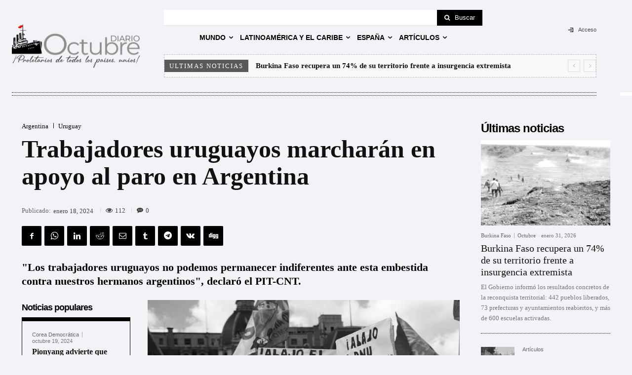

--- FILE ---
content_type: text/html; charset=UTF-8
request_url: https://diario-octubre.com/wp-admin/admin-ajax.php?td_theme_name=Newspaper&v=12.7.4
body_size: -143
content:
{"415377":112}